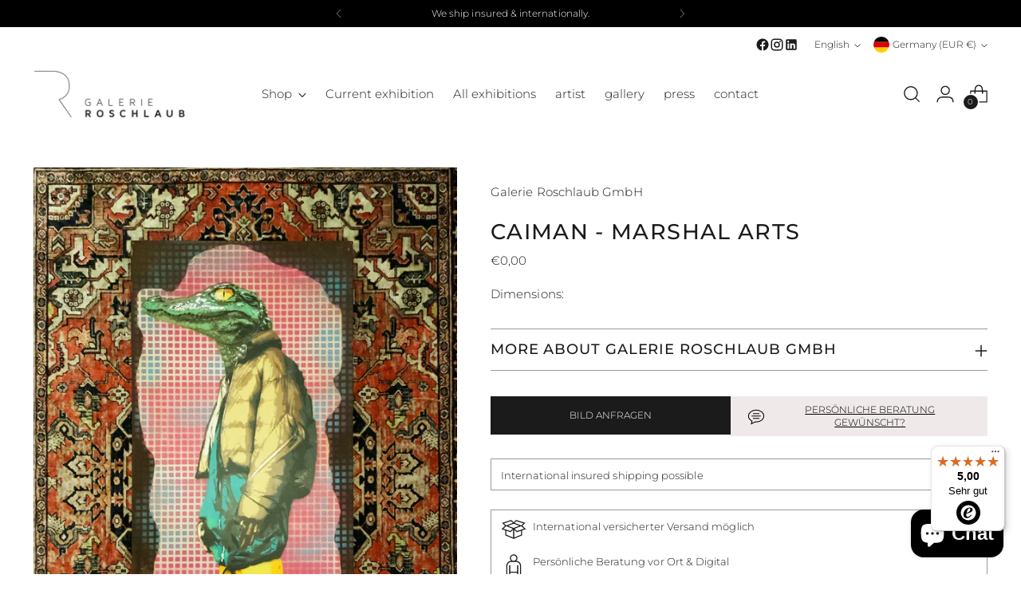

--- FILE ---
content_type: text/javascript; charset=utf-8
request_url: https://galerie-roschlaub.com/en/products/kopie-von-confession-i.js
body_size: 207
content:
{"id":8212063125772,"title":"Caiman - Marshal Arts","handle":"kopie-von-confession-i","description":"\u003cp class=\"p1\"\u003e\u003c\/p\u003e\n\n Caiman 2022\n\u003cp class=\"p2\"\u003e\u003c\/p\u003e\n\n\u003cp class=\"p1\"\u003e\u003c\/p\u003e","published_at":"2023-02-14T13:18:55+01:00","created_at":"2023-02-03T10:58:33+01:00","vendor":"Galerie Roschlaub GmbH","type":"","tags":["Marshal Arts"],"price":0,"price_min":0,"price_max":0,"available":true,"price_varies":false,"compare_at_price":null,"compare_at_price_min":0,"compare_at_price_max":0,"compare_at_price_varies":false,"variants":[{"id":44100407525644,"title":"Default Title","option1":"Default Title","option2":null,"option3":null,"sku":"","requires_shipping":false,"taxable":false,"featured_image":null,"available":true,"name":"Caiman - Marshal Arts","public_title":null,"options":["Default Title"],"price":0,"weight":0,"compare_at_price":null,"inventory_management":null,"barcode":"07525644","requires_selling_plan":false,"selling_plan_allocations":[]}],"images":["\/\/cdn.shopify.com\/s\/files\/1\/0515\/1807\/9168\/products\/Caiman.jpg?v=1675418560"],"featured_image":"\/\/cdn.shopify.com\/s\/files\/1\/0515\/1807\/9168\/products\/Caiman.jpg?v=1675418560","options":[{"name":"Title","position":1,"values":["Default Title"]}],"url":"\/en\/products\/kopie-von-confession-i","media":[{"alt":null,"id":34962264162572,"position":1,"preview_image":{"aspect_ratio":0.67,"height":3638,"width":2436,"src":"https:\/\/cdn.shopify.com\/s\/files\/1\/0515\/1807\/9168\/products\/Caiman.jpg?v=1675418560"},"aspect_ratio":0.67,"height":3638,"media_type":"image","src":"https:\/\/cdn.shopify.com\/s\/files\/1\/0515\/1807\/9168\/products\/Caiman.jpg?v=1675418560","width":2436}],"requires_selling_plan":false,"selling_plan_groups":[]}

--- FILE ---
content_type: text/javascript
request_url: https://widgets.trustedshops.com/js/X8C5D52157EFD8C66DB9E3BDC28AAAAA6.js
body_size: 1434
content:
((e,t)=>{const a={shopInfo:{tsId:"X8C5D52157EFD8C66DB9E3BDC28AAAAA6",name:"Galerie Roschlaub",url:"galerie-roschlaub.com",language:"de",targetMarket:"DEU",ratingVariant:"WIDGET",eTrustedIds:{accountId:"acc-f6210d43-2a0b-4fe4-86cc-808c4bacd321",channelId:"chl-a04e56c8-96db-436d-884c-b1d9d05ac2ca"},buyerProtection:{certificateType:"CLASSIC",certificateState:"INTEGRATION",mainProtectionCurrency:"EUR",classicProtectionAmount:100,maxProtectionDuration:30,plusProtectionAmount:2e4,basicProtectionAmount:100},reviewSystem:{rating:{averageRating:5,averageRatingCount:8,overallRatingCount:8,distribution:{oneStar:0,twoStars:0,threeStars:0,fourStars:0,fiveStars:8}},reviews:[{average:5,buyerStatement:"Ich bin wirklich begeistert – die Bestellung ging über vieles hinaus, was man normalerweise kennt: extrem schneller Versand und zusätzlich wundervoll stilvoll verpacktes Buch (das wie erwartet absolut neu und noch verschweißt war). Eine tolle Erfahrung!",rawChangeDate:"2026-01-10T10:45:59.000Z",changeDate:"10.1.2026",transactionDate:"2.1.2026"},{average:5,buyerStatement:"Toll eingepackt! Schneller Versand :)",rawChangeDate:"2025-12-28T10:51:54.000Z",changeDate:"28.12.2025",transactionDate:"18.12.2025"},{average:5,rawChangeDate:"2025-10-20T12:12:02.000Z",changeDate:"20.10.2025"}]},features:["MARS_REVIEWS","MARS_EVENTS","DISABLE_REVIEWREQUEST_SENDING","MARS_QUESTIONNAIRE","MARS_PUBLIC_QUESTIONNAIRE","SHOP_CONSUMER_MEMBERSHIP","GUARANTEE_RECOG_CLASSIC_INTEGRATION","REVIEWS_AUTO_COLLECTION"],consentManagementType:"OFF",urls:{profileUrl:"https://www.trustedshops.de/bewertung/info_X8C5D52157EFD8C66DB9E3BDC28AAAAA6.html",profileUrlLegalSection:"https://www.trustedshops.de/bewertung/info_X8C5D52157EFD8C66DB9E3BDC28AAAAA6.html#legal-info",reviewLegalUrl:"https://help.etrusted.com/hc/de/articles/23970864566162"},contractStartDate:"2025-05-08 00:00:00",shopkeeper:{name:"Galerie Roschlaub GmbH",street:"Mittelweg 21",country:"DE",city:"Hamburg",zip:"20148"},displayVariant:"reviews-only",variant:"reviews-only",twoLetterCountryCode:"DE"},"process.env":{STAGE:"prod"},externalConfig:{trustbadgeScriptUrl:"https://widgets.trustedshops.com/assets/trustbadge.js",cdnDomain:"widgets.trustedshops.com"},elementIdSuffix:"-98e3dadd90eb493088abdc5597a70810",buildTimestamp:"2026-01-15T05:51:57.391Z",buildStage:"prod"},r=a=>{const{trustbadgeScriptUrl:r}=a.externalConfig;let n=t.querySelector(`script[src="${r}"]`);n&&t.body.removeChild(n),n=t.createElement("script"),n.src=r,n.charset="utf-8",n.setAttribute("data-type","trustbadge-business-logic"),n.onerror=()=>{throw new Error(`The Trustbadge script could not be loaded from ${r}. Have you maybe selected an invalid TSID?`)},n.onload=()=>{e.trustbadge?.load(a)},t.body.appendChild(n)};"complete"===t.readyState?r(a):e.addEventListener("load",(()=>{r(a)}))})(window,document);